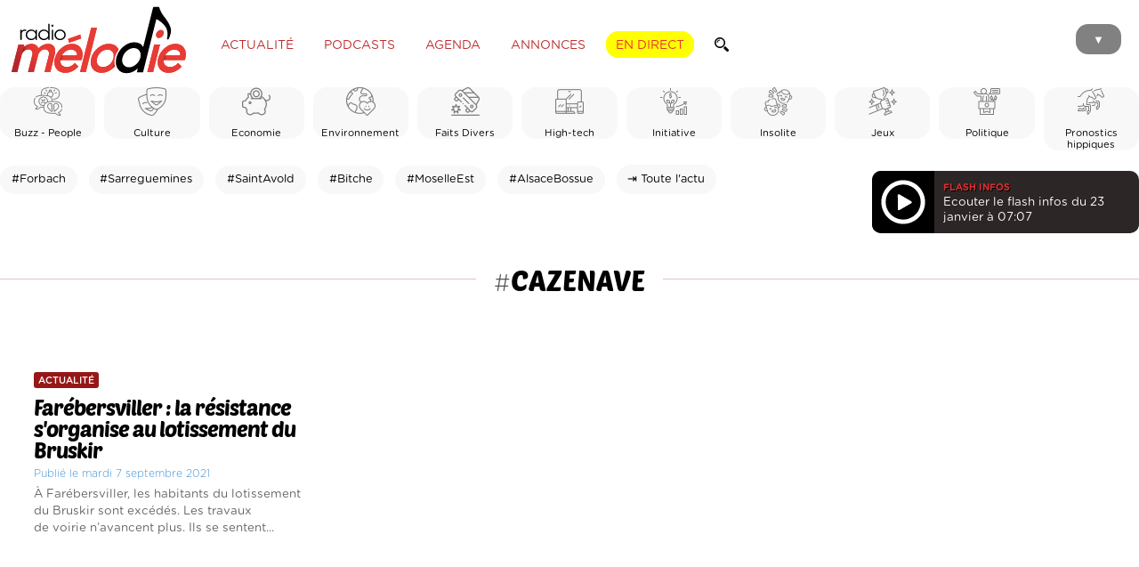

--- FILE ---
content_type: text/html; charset=utf-8
request_url: https://www.google.com/recaptcha/api2/aframe
body_size: 268
content:
<!DOCTYPE HTML><html><head><meta http-equiv="content-type" content="text/html; charset=UTF-8"></head><body><script nonce="kbu9dVF0QNAgkghC4HXmjg">/** Anti-fraud and anti-abuse applications only. See google.com/recaptcha */ try{var clients={'sodar':'https://pagead2.googlesyndication.com/pagead/sodar?'};window.addEventListener("message",function(a){try{if(a.source===window.parent){var b=JSON.parse(a.data);var c=clients[b['id']];if(c){var d=document.createElement('img');d.src=c+b['params']+'&rc='+(localStorage.getItem("rc::a")?sessionStorage.getItem("rc::b"):"");window.document.body.appendChild(d);sessionStorage.setItem("rc::e",parseInt(sessionStorage.getItem("rc::e")||0)+1);localStorage.setItem("rc::h",'1769149083234');}}}catch(b){}});window.parent.postMessage("_grecaptcha_ready", "*");}catch(b){}</script></body></html>

--- FILE ---
content_type: text/css
request_url: https://radiomelodie.com/css/menu.css
body_size: 451
content:
menu#mainMenu {
		position: fixed;
		z-index: 100;
		margin: 0;
		padding: 0;
		top:0;
		right:0;
		width: 0;
		height: 0;
		text-align: right;
		overflow: hidden;
		transition-duration: 0s;
		opacity: 0;
	}
	menu#mainMenu.click {
		width: 100%;
		height: 100%;
		opacity: 1;
		transition-duration: 0s;
	}
	menu#mainMenu .MenuBackgroundCircle {
		position: absolute;
		top:0;
		right: 0;
		width: 0px;
		height: 0px;
		border-radius: 50%;
		background: #b2262b;
		z-index: 0;
		background: -moz-linear-gradient(left, #b2262b 0%, #e73b34 100%);
		background: -webkit-linear-gradient(left, #b2262b 0%, #e73b34 100%);
		background: linear-gradient(to right, #b2262b 0%, #e73b34 100%);
	 filter: progid:DXImageTransform.Microsoft.gradient( startColorstr='#b2262b', endColorstr='#e73b34', GradientType=1 );
		opacity: 0.95;

		transition-duration: 0.5s;
		transition-timing-function: ease-in-out;

	}
	menu#mainMenu.click .MenuBackgroundCircle {
		position: absolute;
		top:-50%;
		right: -50%;
		width: 200%;
		height: 300%;			
	}
	menu#mainMenu ul {
		position: relative;
		z-index: 1;
		padding-right: 15%;
		padding-left: 15%;
		width: 70%;
		list-style: none;
		margin: 0;
		height: 100%;
		position: relative;
		overflow-y: auto;
		overflow-x:hidden;
		
		opacity: 0;
		
		transition-duration: 0.4s;
	}
	menu#mainMenu.click ul {
		opacity: 1;
		margin-left: -20px;
		transition-delay: 0.7s;
	}
	menu#mainMenu ul li {
		margin-bottom: 20px;

		margin-right: 0;
		font-size: 21pt;
		color: rgba(255,255,255,1.00);
		transition-duration: 0.3s;
		transition-delay: 0.2s;
	}
	menu#mainMenu ul li:hover {
		margin-right: 10px;
		transition-delay: 0s;
	}
	menu#mainMenu ul li img {
		height: 40px;
	}

--- FILE ---
content_type: text/css
request_url: https://radiomelodie.com/css/list.lines.css
body_size: 1578
content:
.adInline {
	position: relative;
	height: auto;
	width: calc(100% - 20px);
	padding: 10px;
	display: inline-block;
	overflow: hidden;
}
.displayList .items {
	height: 180px;
	width: calc(100% - 20px);
	position: relative;
	overflow: hidden;
	padding: 0 0;
	margin: 15px 10px;
	border-radius: 5px;
	-webkit-transition: all 0.3s;
	-moz-transition: all 0.3s;
	transition: all 0.3s;
}
.displayList .items:hover {
	background-color: rgba(244, 244, 244, 1.00);
}
.displayList .items .divImg {
	position: relative;
	background-position: center;
	background-size: cover;
	overflow: hidden;
	width: 30%;
	height: 100%;
	display: inline-block;
	vertical-align: middle;
	-webkit-transition: all 0.3s;
	-moz-transition: all 0.3s;
	transition: all 0.3s;
}
.displayList .items .divText svg.sound {
	height: 20px;
	margin-bottom: -2px;
	margin-right: 5px;
	fill: #000000;
}
.displayList .items .divText {
	z-index: 2;
	width: 60%;
	display: inline-block;
	vertical-align: middle;
	margin-left: 5%;
	-webkit-transition: all 0.3s;
	-moz-transition: all 0.3s;
	transition: all 0.3s;
}
.displayList .items .divText p.cat {
	border-radius: 3px;
	padding: 3px 5px 2px 5px;
	font-size: 8pt;
	margin-bottom: 5px;
	display: inline-block;
	font-family: 'Gotham Rounded Medium', sans-serif;
	color: rgba(255, 255, 255, 1.00);
	text-transform: uppercase;
}
.displayList .items .divText p.title {
	font-family: 'Baloo';
	margin: 5px 0 0 0;
	line-height: 1;
	font-size: 18pt;
	font-weight: normal;
	letter-spacing: -1px;
}
.displayList .items .divText p.text {
	font-weight: 300;
	font-size: 10pt;
	line-height: 1.5;
	margin: 0;
	color: rgba(100, 100, 100, 1.00);
}
.displayList .items .divText p.date {
	margin: 7px 0 7px 0;
	font-family: 'Gotham Rounded Light', sans-serif;
	font-weight: 300;
	font-size: 9pt;
	letter-spacing: 0;
}
.displayList hr {
	height: 1px;
	border: none;
	background-color: rgba(217, 217, 217, 1.00);
	width: 97%;
	margin: 20px auto;
}
.displayList .items:hover .divImg {
	-ms-transform: rotate(-1deg) scale(1.05);
	-webkit-transform: rotate(-1deg) scale(1.05);
	transform: rotate(-1deg) scale(1.05);
}
.displayList .items.mea {
	height: 200px;
}
.displayList .items.mea .divImg {
	position: absolute;
	z-index: 0;
	width: 100%;
	height: 100%;
}
.displayList .items.mea:hover .divImg {
	-ms-transform: rotate(0) scale(1.05);
	-webkit-transform: rotate(0) scale(1.05);
	transform: rotate(0) scale(1.05);
}
.displayList .items.mea .divText {
	z-index: 2;
	width: calc(100% - 30px);
	bottom: 0;
	left: 0;
	padding: 15px;
	position: absolute;
	margin-left: 0;
	border-radius: 5px;
	background: -moz-linear-gradient(top, rgba(0, 0, 0, 0) 0%, rgba(0, 0, 0, 0.65) 67%, rgba(0, 0, 0, 0.65) 100%);
	background: -webkit-linear-gradient(top, rgba(0, 0, 0, 0) 0%, rgba(0, 0, 0, 0.65) 67%, rgba(0, 0, 0, 0.65) 100%);
	background: linear-gradient(to bottom, rgba(0, 0, 0, 0) 0%, rgba(0, 0, 0, 0.65) 67%, rgba(0, 0, 0, 0.65) 100%);
	filter: progid: DXImageTransform.Microsoft.gradient( startColorstr='#00000000', endColorstr='#a6000000', GradientType=0);
	text-align: center;
}
.displayList .items.mea:hover .divText {
	-ms-transform: rotate(0) scale(0.97);
	-webkit-transform: rotate(0) scale(0.97);
	transform: rotate(0) scale(0.97);
	bottom: 10px;
}
.displayList .items.mea .divText p.title {
	color: rgba(255, 255, 255, 1.00);
	text-shadow: 0 0 10px rgba(0, 0, 0, 1);
	font-size: 21pt;
}
.displayList .items.mea .divText p.cat {
	font-size: 12pt;
}
.displayList .items.mea .divText p.text, .displayList .items.mea svg {
	display: none;
}
.Author {
	width: 100%;
	text-align: center;
	padding: 50px 0;
	margin: -20px 0 15px 0;
	background-image: url("/images/BK_model1.svg");
	background-size: cover;
	letter-spacing: -0.5px;
}
.Author .AuthorPhoto {
	display: inline-block;
	vertical-align: middle;
	width: 120px;
	background-color: rgba(20, 106, 203, 1.00);
	border-radius: 100%;
	transition-duration: 0.5s;
}
.Author .AuthorPhoto:hover {
	border-radius: 3px;
	transform: scale(1.4) translateX(-10px) rotate(360deg);
	box-shadow: 0 10px 30px rgba(0, 0, 0, 0.4);
}
.Author .AuthorName {
	display: inline-block;
	vertical-align: middle;
	font-family: 'Gotham Rounded Book', sans-serif;
	font-size: 10pt;
	text-align: left;
	color: rgba(20, 106, 203, 1.00);
	margin: 0 20px;
}
.Author .AuthorName strong {
	font-family: 'Gotham Rounded Medium', sans-serif;
	font-size: 17pt;
	color: rgba(12, 52, 96, 1.00);
}
@media only screen and (max-width: 650px) {
	.displayList .items .divText p.title {
		font-size: 15pt;
	}
	.displayList .items .divText p.text {
		display: none;
	}
}
.columns {
	display: inline-block;
	vertical-align: top;
}
#column1 {
	width: calc(100% - 400px);
}
#column2 {
	width: 400px;
}
.newsfeed {
	width: 100%;
	background-color: #faede4;
	background-image: url("/images/BK_model2B.svg");
	background-size: cover;
	border-radius: 15px;
	padding: 15px 0;
	z-index: 3;
	-webkit-overflow-scrolling: touch;
	overflow-scrolling: touch;
}
.newsfeed h1 {
	font-size: 22pt;
	margin: 0 20px 10px 20px;
	font-family: 'Gotham Rounded Book', sans-serif;
	font-weight: normal;
}
.newsfeed h1 img {
	height: 23pt;
	margin-bottom: -3pt;
	margin-right: 10px;
}
.newsfeed .lines {
	margin: 20px;
	padding: 15px;
	border-radius: 12px;
	background-color: rgba(255, 255, 255, 1.00);
	box-shadow: 0 5px 20px rgba(0, 0, 0, 0.1);
	transition-duration: 0.3s;
}
.newsfeed .lines:hover {
	box-shadow: 0 5px 20px rgba(0, 0, 0, 0.3);
}
.newsfeed .lines .pic {
	margin-bottom: 10px;
}
.newsfeed .lines .pic img {
	width: calc(100% - 2px);
	border-radius: 5px;
	border: solid 1px rgba(233, 233, 233, 1.00);
}
.newsfeed .lines .text {
	line-height: 1.5;
	font-size: 11pt;
}
.newsfeed .lines .text .icon {
	float: left;
	margin: 0 10px 0 0;
	height: 40px;
}
.newsfeed .lines .text strong.nameAcount {
	margin-bottom: 10px;
	display: inline-block;
}
.newsfeed .lines .text strong {
	font-family: 'Gotham Rounded Bold', sans-serif;
	font-weight: normal;
}
.newsfeed .lines .text strong.nameAcount a {
	font-size: 12pt;
	font-family: 'Gotham Rounded Bold', sans-serif;
	font-style: normal;
	font-weight: normal;
	color: rgba(0, 0, 0, 1.00);
}
.newsfeed .lines .text a {
	color: rgba(47, 68, 153, 1.00);
	font-family: 'Gotham Rounded Medium', sans-serif;
}
.newsfeed .lines .infos {
	color: rgba(117, 117, 117, 1.00);
	font-family: 'Gotham Rounded light', sans-serif;
	font-size: 10pt;
	margin-top: 15px;
}
.newsfeed .lines .infos a {
	cursor: zoom-in;
}
.newsfeed .lines .infos a:hover {
	color: rgba(59, 89, 162, 1.00);
}
.newsfeed .lines .infos a img {
	height: 12pt;
	margin-bottom: -1pt;
	margin-right: 5px;
}
.newsfeedButton {
	display: none;
	position: fixed;
	top: 25%;
	right: -40px;
	z-index: 1;
	margin: 0;
}
.newsfeedButton p {
	transform: rotate(90deg);
	margin: 0;
	background-color: rgba(226, 33, 36, 1.00);
	padding: 10px 20px;
	border-radius: 0 0 5px 5px;
	font-family: 'Gotham Rounded Bold', sans-serif;
	color: rgba(255, 255, 255, 1.00);
}
.newsfeedClose {
	display: none;
	position: fixed;
	top: 0;
	right: -50px;
	z-index: 2;
	height: 20px;
	padding: 15px;
	background-color: rgba(255, 255, 255, 1.00);
	border-radius: 0 0 5px 5px;
	box-shadow: 0 0 30px rgba(0, 0, 0, 0.3);
	transition-duration: 0.3s;
}
.newsfeedClose:hover {
	padding-top: 20px;
}
@media only screen and (max-width: 650px) {
	#column1, #column2 {
		width: 100%;
	}
	.newsfeed {
		transition-duration: 0.7s;
		position: fixed;
		left: 105%;
		top: 0;
		width: 100%;
		height: 100%;
		border-radius: 0;
		box-shadow: 0 0 30px rgba(0, 0, 0, 0.7);
		overflow-y: scroll;
	}
	.newsfeedButton, .newsfeedClose {
		display: block;
	}
}